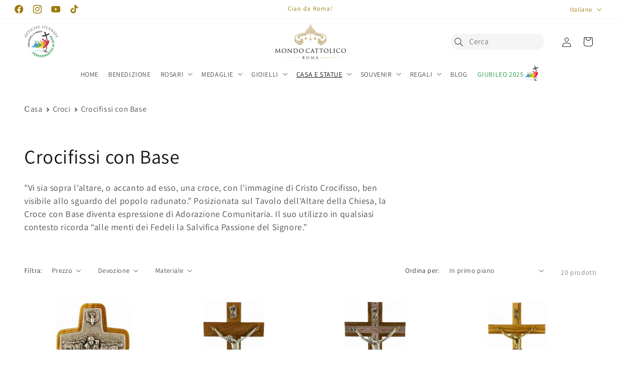

--- FILE ---
content_type: text/javascript
request_url: https://www.mondocattolico.com/cdn/shop/t/37/assets/component-dynamic-collections-list.js?v=178165116853449976711756725735
body_size: 1199
content:
(function(){function getGapInPixels(){return 1.5*parseFloat(getComputedStyle(document.documentElement).fontSize)}function getItems(slider){return slider.querySelectorAll(".collection-list__item")}function getSeams(slider){const items=getItems(slider),seams=[];if(items.length<2)return seams;for(let i=0;i<items.length-1;i++){const a=items[i].getBoundingClientRect(),b=items[i+1].getBoundingClientRect(),srect=slider.getBoundingClientRect(),centerA=a.left-srect.left+slider.scrollLeft+a.width/2,centerB=b.left-srect.left+slider.scrollLeft+b.width/2;seams.push((centerA+centerB)/2)}return seams}function getNearestSeamIndex(slider,seams){if(!seams.length)return 0;const viewportCenter=slider.scrollLeft+slider.clientWidth/2;let best=0,bestDist=Math.abs(seams[0]-viewportCenter);for(let i=1;i<seams.length;i++){const d=Math.abs(seams[i]-viewportCenter);d<bestDist&&(best=i,bestDist=d)}return best}function scrollLeftForSeam(slider,seamX,seamIndex){return seamIndex===0?0:seamX-slider.clientWidth/2}function clamp(n,min,max){return Math.max(min,Math.min(n,max))}function replaceGridColsClass(ulEl,newCols){ulEl&&(ulEl.className=ulEl.className.replace(/(?:^|\s)grid--\d+-col-desktop(?!\S)/g,"").trim(),ulEl.classList.add("grid--"+String(newCols)+"-col-desktop"))}function applyResponsiveCols(ulEl){if(!ulEl)return;const def=parseInt(ulEl.getAttribute("data-default-cols")||"3",10),want=window.innerWidth<768?2:def;ulEl.classList.contains("grid--"+String(want)+"-col-desktop")||replaceGridColsClass(ulEl,want)}function applyColsAndRefreshState(sliderUl){applyResponsiveCols(sliderUl),refreshButtons(sliderUl)}function updateCounter(sectionId,seamIdx){const counter=document.getElementById("counter-current-"+sectionId);counter&&(counter.textContent=String(seamIdx+1))}function refreshButtons(slider){const sectionId=slider.id.replace("Slider-",""),total=getItems(slider).length,seams=getSeams(slider),seamIdx=getNearestSeamIndex(slider,seams),maxSeam=Math.max(0,total-2),comp=slider.closest("slider-component"),dPrev=comp&&comp.querySelector(".desktop-arrow-btn--prev"),dNext=comp&&comp.querySelector(".desktop-arrow-btn--next");dPrev&&(dPrev.disabled=seamIdx<=0),dNext&&(dNext.disabled=seamIdx>=maxSeam);const prevBtn=comp&&comp.querySelector(".slider-button--prev"),nextBtn=comp&&comp.querySelector(".slider-button--next");prevBtn&&(prevBtn.disabled=seamIdx<=0),nextBtn&&(nextBtn.disabled=seamIdx>=maxSeam),updateCounter(sectionId,Math.min(seamIdx,maxSeam))}function makeRafUpdater(fn){let ticking=!1;return function(...args){ticking||(ticking=!0,requestAnimationFrame(()=>{fn.apply(this,args),ticking=!1}))}}function smoothScrollTo(el,target,duration,onDone){const start=el.scrollLeft,dist=target-start;if(Math.abs(dist)<1){el.scrollLeft=target,onDone&&onDone();return}const t0=performance.now(),ease=x=>x<.5?8*x*x*x*x:1-Math.pow(-2*x+2,4)/2;function tick(t){const k=Math.min(1,(t-t0)/duration);el.scrollLeft=start+dist*ease(k),k<1?requestAnimationFrame(tick):onDone&&onDone()}requestAnimationFrame(tick)}function slideCarousel(sectionId,direction){const slider=document.getElementById("Slider-"+sectionId);if(!slider||getItems(slider).length<2)return;const seams=getSeams(slider),maxSeam=Math.max(0,seams.length-1);let seamIdx=getNearestSeamIndex(slider,seams);seamIdx=clamp(direction==="next"?seamIdx+1:seamIdx-1,0,maxSeam);const targetLeft=scrollLeftForSeam(slider,seams[seamIdx],seamIdx);smoothScrollTo(slider,targetLeft,160,()=>refreshButtons(slider))}window.slideCarousel=slideCarousel;function initInstantMouseDragWithSnap(slider){slider.style.willChange="scroll-position",slider.style.touchAction="pan-x",slider.style.overscrollBehavior="contain",slider.addEventListener("dragstart",e=>e.preventDefault());let isDown=!1,startX=0,startLeft=0,movedPx=0,suppressClick=!1;slider.addEventListener("click",function(e){suppressClick&&(e.stopPropagation(),e.preventDefault(),suppressClick=!1)},!0);const rafRefresh=makeRafUpdater(()=>refreshButtons(slider));slider.addEventListener("mousedown",e=>{if(e.button!==0)return;isDown=!0,startX=e.pageX,startLeft=slider.scrollLeft,movedPx=0,slider.dataset.prevScrollBehavior=slider.style.scrollBehavior||"",slider.style.scrollBehavior="auto",slider.style.cursor="grabbing",slider.style.userSelect="none";const onMove=ev=>{if(!isDown)return;const dx=ev.pageX-startX;movedPx=Math.max(movedPx,Math.abs(dx)),slider.scrollLeft=startLeft-dx,rafRefresh(),ev.preventDefault()},onUp=()=>{if(isDown)if(isDown=!1,slider.style.cursor="grab",slider.style.userSelect="",slider.style.scrollBehavior=slider.dataset.prevScrollBehavior||"",window.removeEventListener("mousemove",onMove),window.removeEventListener("mouseup",onUp),movedPx>5){suppressClick=!0;const seams=getSeams(slider);if(seams.length){const idx=getNearestSeamIndex(slider,seams),targetLeft=scrollLeftForSeam(slider,seams[idx],idx);smoothScrollTo(slider,targetLeft,140,()=>refreshButtons(slider))}}else rafRefresh()};window.addEventListener("mousemove",onMove,{passive:!1}),window.addEventListener("mouseup",onUp,{passive:!0})},{passive:!0});let wheelTO;slider.addEventListener("wheel",e=>{Math.abs(e.deltaX)<Math.abs(e.deltaY)||(e.preventDefault(),slider.scrollLeft+=e.deltaX,rafRefresh(),clearTimeout(wheelTO),wheelTO=setTimeout(()=>{const seams=getSeams(slider);if(!seams.length)return;const idx=getNearestSeamIndex(slider,seams),targetLeft=scrollLeftForSeam(slider,seams[idx],idx);smoothScrollTo(slider,targetLeft,280,()=>refreshButtons(slider))},120))},{passive:!1})}function initCarousels(){const carousels=document.querySelectorAll('[id^="Slider-"]'),rafScrollUpdater=makeRafUpdater(slider=>refreshButtons(slider));carousels.forEach(slider=>{getItems(slider).length<2||(applyColsAndRefreshState(slider),initInstantMouseDragWithSnap(slider),slider.addEventListener("scroll",()=>rafScrollUpdater(slider),{passive:!0}),refreshButtons(slider))})}document.addEventListener("DOMContentLoaded",function(){initCarousels();let rTO;window.addEventListener("resize",function(){clearTimeout(rTO),rTO=setTimeout(()=>{document.querySelectorAll('[id^="Slider-"]').forEach(slider=>{applyColsAndRefreshState(slider);const seams=getSeams(slider);if(seams.length){const currentIdx=getNearestSeamIndex(slider,seams);currentIdx>0&&(slider.scrollLeft=scrollLeftForSeam(slider,seams[currentIdx],currentIdx))}refreshButtons(slider)})},120)})})})();
//# sourceMappingURL=/cdn/shop/t/37/assets/component-dynamic-collections-list.js.map?v=178165116853449976711756725735
